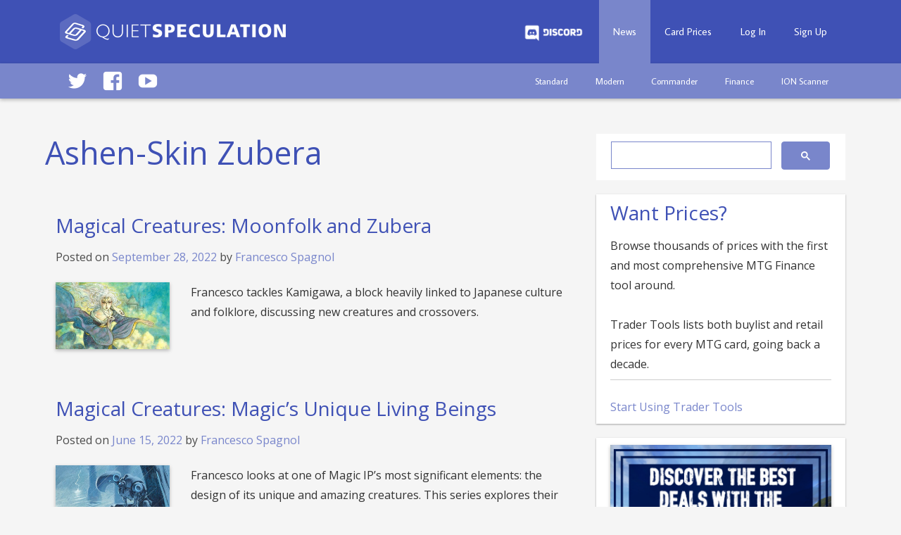

--- FILE ---
content_type: text/html; charset=UTF-8
request_url: https://www.quietspeculation.com/card/ashen-skin-zubera/
body_size: 12999
content:

<!doctype html>
<html dir="ltr" lang="en-US"
	prefix="og: https://ogp.me/ns#" >
<head>
	<meta charset="UTF-8">
	<meta name="viewport" content="width=device-width, initial-scale=1">
	<link rel="profile" href="https://gmpg.org/xfn/11">

	<title>Ashen-Skin Zubera | Quiet Speculation</title>

		<!-- All in One SEO 4.4.1 - aioseo.com -->
		<meta name="robots" content="noindex, max-snippet:-1, max-image-preview:large, max-video-preview:-1" />
		<link rel="canonical" href="https://www.quietspeculation.com/card/ashen-skin-zubera/" />
		<meta name="generator" content="All in One SEO (AIOSEO) 4.4.1" />
		<script type="application/ld+json" class="aioseo-schema">
			{"@context":"https:\/\/schema.org","@graph":[{"@type":"BreadcrumbList","@id":"https:\/\/www.quietspeculation.com\/card\/ashen-skin-zubera\/#breadcrumblist","itemListElement":[{"@type":"ListItem","@id":"https:\/\/www.quietspeculation.com\/#listItem","position":1,"item":{"@type":"WebPage","@id":"https:\/\/www.quietspeculation.com\/","name":"Home","description":"Play Magic: the Gathering for free by making smart trades and staying ahead of the market.","url":"https:\/\/www.quietspeculation.com\/"},"nextItem":"https:\/\/www.quietspeculation.com\/card\/ashen-skin-zubera\/#listItem"},{"@type":"ListItem","@id":"https:\/\/www.quietspeculation.com\/card\/ashen-skin-zubera\/#listItem","position":2,"item":{"@type":"WebPage","@id":"https:\/\/www.quietspeculation.com\/card\/ashen-skin-zubera\/","name":"Ashen-Skin Zubera","url":"https:\/\/www.quietspeculation.com\/card\/ashen-skin-zubera\/"},"previousItem":"https:\/\/www.quietspeculation.com\/#listItem"}]},{"@type":"CollectionPage","@id":"https:\/\/www.quietspeculation.com\/card\/ashen-skin-zubera\/#collectionpage","url":"https:\/\/www.quietspeculation.com\/card\/ashen-skin-zubera\/","name":"Ashen-Skin Zubera | Quiet Speculation","inLanguage":"en-US","isPartOf":{"@id":"https:\/\/www.quietspeculation.com\/#website"},"breadcrumb":{"@id":"https:\/\/www.quietspeculation.com\/card\/ashen-skin-zubera\/#breadcrumblist"}},{"@type":"Organization","@id":"https:\/\/www.quietspeculation.com\/#organization","name":"Quiet Speculation","url":"https:\/\/www.quietspeculation.com\/","logo":{"@type":"ImageObject","url":"https:\/\/www.quietspeculation.com\/wp-content\/uploads\/2021\/09\/qsyt.png","@id":"https:\/\/www.quietspeculation.com\/#organizationLogo","width":98,"height":98},"image":{"@id":"https:\/\/www.quietspeculation.com\/#organizationLogo"},"sameAs":["https:\/\/www.facebook.com\/QuietSpeculation","https:\/\/twitter.com\/quietspec","https:\/\/www.youtube.com\/user\/QuietSpeculation","https:\/\/www.linkedin.com\/company\/quiet-speculation"]},{"@type":"WebSite","@id":"https:\/\/www.quietspeculation.com\/#website","url":"https:\/\/www.quietspeculation.com\/","name":"Quiet Speculation","description":"Play More, Win More, Pay Less","inLanguage":"en-US","publisher":{"@id":"https:\/\/www.quietspeculation.com\/#organization"}}]}
		</script>
		<!-- All in One SEO -->

<link rel='dns-prefetch' href='//www.gstatic.com' />
<link rel='dns-prefetch' href='//cdn.jsdelivr.net' />
<link rel='dns-prefetch' href='//fonts.googleapis.com' />
<link rel='dns-prefetch' href='//cdnjs.cloudflare.com' />
<link rel="alternate" type="application/rss+xml" title="Quiet Speculation &raquo; Feed" href="https://www.quietspeculation.com/feed/" />
<link rel="alternate" type="application/rss+xml" title="Quiet Speculation &raquo; Comments Feed" href="https://www.quietspeculation.com/comments/feed/" />
<link rel="alternate" type="application/rss+xml" title="Quiet Speculation &raquo; Ashen-Skin Zubera Tag Feed" href="https://www.quietspeculation.com/card/ashen-skin-zubera/feed/" />
<script>
window._wpemojiSettings = {"baseUrl":"https:\/\/s.w.org\/images\/core\/emoji\/14.0.0\/72x72\/","ext":".png","svgUrl":"https:\/\/s.w.org\/images\/core\/emoji\/14.0.0\/svg\/","svgExt":".svg","source":{"wpemoji":"https:\/\/www.quietspeculation.com\/wp-includes\/js\/wp-emoji.js?ver=d268fd11d09279d022af0c3ccd0baa98","twemoji":"https:\/\/www.quietspeculation.com\/wp-includes\/js\/twemoji.js?ver=d268fd11d09279d022af0c3ccd0baa98"}};
/**
 * @output wp-includes/js/wp-emoji-loader.js
 */

( function( window, document, settings ) {
	var src, ready, ii, tests;

	// Create a canvas element for testing native browser support of emoji.
	var canvas = document.createElement( 'canvas' );
	var context = canvas.getContext && canvas.getContext( '2d' );

	/**
	 * Checks if two sets of Emoji characters render the same visually.
	 *
	 * @since 4.9.0
	 *
	 * @private
	 *
	 * @param {string} set1 Set of Emoji to test.
	 * @param {string} set2 Set of Emoji to test.
	 *
	 * @return {boolean} True if the two sets render the same.
	 */
	function emojiSetsRenderIdentically( set1, set2 ) {
		// Cleanup from previous test.
		context.clearRect( 0, 0, canvas.width, canvas.height );
		context.fillText( set1, 0, 0 );
		var rendered1 = canvas.toDataURL();

		// Cleanup from previous test.
		context.clearRect( 0, 0, canvas.width, canvas.height );
		context.fillText( set2, 0, 0 );
		var rendered2 = canvas.toDataURL();

		return rendered1 === rendered2;
	}

	/**
	 * Determines if the browser properly renders Emoji that Twemoji can supplement.
	 *
	 * @since 4.2.0
	 *
	 * @private
	 *
	 * @param {string} type Whether to test for support of "flag" or "emoji".
	 *
	 * @return {boolean} True if the browser can render emoji, false if it cannot.
	 */
	function browserSupportsEmoji( type ) {
		var isIdentical;

		if ( ! context || ! context.fillText ) {
			return false;
		}

		/*
		 * Chrome on OS X added native emoji rendering in M41. Unfortunately,
		 * it doesn't work when the font is bolder than 500 weight. So, we
		 * check for bold rendering support to avoid invisible emoji in Chrome.
		 */
		context.textBaseline = 'top';
		context.font = '600 32px Arial';

		switch ( type ) {
			case 'flag':
				/*
				 * Test for Transgender flag compatibility. Added in Unicode 13.
				 *
				 * To test for support, we try to render it, and compare the rendering to how it would look if
				 * the browser doesn't render it correctly (white flag emoji + transgender symbol).
				 */
				isIdentical = emojiSetsRenderIdentically(
					'\uD83C\uDFF3\uFE0F\u200D\u26A7\uFE0F', // as a zero-width joiner sequence
					'\uD83C\uDFF3\uFE0F\u200B\u26A7\uFE0F'  // separated by a zero-width space
				);

				if ( isIdentical ) {
					return false;
				}

				/*
				 * Test for UN flag compatibility. This is the least supported of the letter locale flags,
				 * so gives us an easy test for full support.
				 *
				 * To test for support, we try to render it, and compare the rendering to how it would look if
				 * the browser doesn't render it correctly ([U] + [N]).
				 */
				isIdentical = emojiSetsRenderIdentically(
					'\uD83C\uDDFA\uD83C\uDDF3',       // as the sequence of two code points
					'\uD83C\uDDFA\u200B\uD83C\uDDF3'  // as the two code points separated by a zero-width space
				);

				if ( isIdentical ) {
					return false;
				}

				/*
				 * Test for English flag compatibility. England is a country in the United Kingdom, it
				 * does not have a two letter locale code but rather a five letter sub-division code.
				 *
				 * To test for support, we try to render it, and compare the rendering to how it would look if
				 * the browser doesn't render it correctly (black flag emoji + [G] + [B] + [E] + [N] + [G]).
				 */
				isIdentical = emojiSetsRenderIdentically(
					// as the flag sequence
					'\uD83C\uDFF4\uDB40\uDC67\uDB40\uDC62\uDB40\uDC65\uDB40\uDC6E\uDB40\uDC67\uDB40\uDC7F',
					// with each code point separated by a zero-width space
					'\uD83C\uDFF4\u200B\uDB40\uDC67\u200B\uDB40\uDC62\u200B\uDB40\uDC65\u200B\uDB40\uDC6E\u200B\uDB40\uDC67\u200B\uDB40\uDC7F'
				);

				return ! isIdentical;
			case 'emoji':
				/*
				 * Why can't we be friends? Everyone can now shake hands in emoji, regardless of skin tone!
				 *
				 * To test for Emoji 14.0 support, try to render a new emoji: Handshake: Light Skin Tone, Dark Skin Tone.
				 *
				 * The Handshake: Light Skin Tone, Dark Skin Tone emoji is a ZWJ sequence combining 🫱 Rightwards Hand,
				 * 🏻 Light Skin Tone, a Zero Width Joiner, 🫲 Leftwards Hand, and 🏿 Dark Skin Tone.
				 *
				 * 0x1FAF1 == Rightwards Hand
				 * 0x1F3FB == Light Skin Tone
				 * 0x200D == Zero-Width Joiner (ZWJ) that links the code points for the new emoji or
				 * 0x200B == Zero-Width Space (ZWS) that is rendered for clients not supporting the new emoji.
				 * 0x1FAF2 == Leftwards Hand
				 * 0x1F3FF == Dark Skin Tone.
				 *
				 * When updating this test for future Emoji releases, ensure that individual emoji that make up the
				 * sequence come from older emoji standards.
				 */
				isIdentical = emojiSetsRenderIdentically(
					'\uD83E\uDEF1\uD83C\uDFFB\u200D\uD83E\uDEF2\uD83C\uDFFF', // as the zero-width joiner sequence
					'\uD83E\uDEF1\uD83C\uDFFB\u200B\uD83E\uDEF2\uD83C\uDFFF'  // separated by a zero-width space
				);

				return ! isIdentical;
		}

		return false;
	}

	/**
	 * Adds a script to the head of the document.
	 *
	 * @ignore
	 *
	 * @since 4.2.0
	 *
	 * @param {Object} src The url where the script is located.
	 * @return {void}
	 */
	function addScript( src ) {
		var script = document.createElement( 'script' );

		script.src = src;
		script.defer = script.type = 'text/javascript';
		document.getElementsByTagName( 'head' )[0].appendChild( script );
	}

	tests = Array( 'flag', 'emoji' );

	settings.supports = {
		everything: true,
		everythingExceptFlag: true
	};

	/*
	 * Tests the browser support for flag emojis and other emojis, and adjusts the
	 * support settings accordingly.
	 */
	for( ii = 0; ii < tests.length; ii++ ) {
		settings.supports[ tests[ ii ] ] = browserSupportsEmoji( tests[ ii ] );

		settings.supports.everything = settings.supports.everything && settings.supports[ tests[ ii ] ];

		if ( 'flag' !== tests[ ii ] ) {
			settings.supports.everythingExceptFlag = settings.supports.everythingExceptFlag && settings.supports[ tests[ ii ] ];
		}
	}

	settings.supports.everythingExceptFlag = settings.supports.everythingExceptFlag && ! settings.supports.flag;

	// Sets DOMReady to false and assigns a ready function to settings.
	settings.DOMReady = false;
	settings.readyCallback = function() {
		settings.DOMReady = true;
	};

	// When the browser can not render everything we need to load a polyfill.
	if ( ! settings.supports.everything ) {
		ready = function() {
			settings.readyCallback();
		};

		/*
		 * Cross-browser version of adding a dom ready event.
		 */
		if ( document.addEventListener ) {
			document.addEventListener( 'DOMContentLoaded', ready, false );
			window.addEventListener( 'load', ready, false );
		} else {
			window.attachEvent( 'onload', ready );
			document.attachEvent( 'onreadystatechange', function() {
				if ( 'complete' === document.readyState ) {
					settings.readyCallback();
				}
			} );
		}

		src = settings.source || {};

		if ( src.concatemoji ) {
			addScript( src.concatemoji );
		} else if ( src.wpemoji && src.twemoji ) {
			addScript( src.twemoji );
			addScript( src.wpemoji );
		}
	}

} )( window, document, window._wpemojiSettings );
</script>
<style>
img.wp-smiley,
img.emoji {
	display: inline !important;
	border: none !important;
	box-shadow: none !important;
	height: 1em !important;
	width: 1em !important;
	margin: 0 0.07em !important;
	vertical-align: -0.1em !important;
	background: none !important;
	padding: 0 !important;
}
</style>
	<link rel='stylesheet' id='wgs2-css' href='https://www.quietspeculation.com/wp-content/plugins/wp-google-search/wgs2.css?ver=d268fd11d09279d022af0c3ccd0baa98' media='all' />
<link rel='stylesheet' id='wp-block-library-css' href='https://www.quietspeculation.com/wp-includes/css/dist/block-library/style.css?ver=d268fd11d09279d022af0c3ccd0baa98' media='all' />
<link rel='stylesheet' id='classic-theme-styles-css' href='https://www.quietspeculation.com/wp-includes/css/classic-themes.css?ver=d268fd11d09279d022af0c3ccd0baa98' media='all' />
<style id='global-styles-inline-css'>
body{--wp--preset--color--black: #000000;--wp--preset--color--cyan-bluish-gray: #abb8c3;--wp--preset--color--white: #ffffff;--wp--preset--color--pale-pink: #f78da7;--wp--preset--color--vivid-red: #cf2e2e;--wp--preset--color--luminous-vivid-orange: #ff6900;--wp--preset--color--luminous-vivid-amber: #fcb900;--wp--preset--color--light-green-cyan: #7bdcb5;--wp--preset--color--vivid-green-cyan: #00d084;--wp--preset--color--pale-cyan-blue: #8ed1fc;--wp--preset--color--vivid-cyan-blue: #0693e3;--wp--preset--color--vivid-purple: #9b51e0;--wp--preset--gradient--vivid-cyan-blue-to-vivid-purple: linear-gradient(135deg,rgba(6,147,227,1) 0%,rgb(155,81,224) 100%);--wp--preset--gradient--light-green-cyan-to-vivid-green-cyan: linear-gradient(135deg,rgb(122,220,180) 0%,rgb(0,208,130) 100%);--wp--preset--gradient--luminous-vivid-amber-to-luminous-vivid-orange: linear-gradient(135deg,rgba(252,185,0,1) 0%,rgba(255,105,0,1) 100%);--wp--preset--gradient--luminous-vivid-orange-to-vivid-red: linear-gradient(135deg,rgba(255,105,0,1) 0%,rgb(207,46,46) 100%);--wp--preset--gradient--very-light-gray-to-cyan-bluish-gray: linear-gradient(135deg,rgb(238,238,238) 0%,rgb(169,184,195) 100%);--wp--preset--gradient--cool-to-warm-spectrum: linear-gradient(135deg,rgb(74,234,220) 0%,rgb(151,120,209) 20%,rgb(207,42,186) 40%,rgb(238,44,130) 60%,rgb(251,105,98) 80%,rgb(254,248,76) 100%);--wp--preset--gradient--blush-light-purple: linear-gradient(135deg,rgb(255,206,236) 0%,rgb(152,150,240) 100%);--wp--preset--gradient--blush-bordeaux: linear-gradient(135deg,rgb(254,205,165) 0%,rgb(254,45,45) 50%,rgb(107,0,62) 100%);--wp--preset--gradient--luminous-dusk: linear-gradient(135deg,rgb(255,203,112) 0%,rgb(199,81,192) 50%,rgb(65,88,208) 100%);--wp--preset--gradient--pale-ocean: linear-gradient(135deg,rgb(255,245,203) 0%,rgb(182,227,212) 50%,rgb(51,167,181) 100%);--wp--preset--gradient--electric-grass: linear-gradient(135deg,rgb(202,248,128) 0%,rgb(113,206,126) 100%);--wp--preset--gradient--midnight: linear-gradient(135deg,rgb(2,3,129) 0%,rgb(40,116,252) 100%);--wp--preset--duotone--dark-grayscale: url('#wp-duotone-dark-grayscale');--wp--preset--duotone--grayscale: url('#wp-duotone-grayscale');--wp--preset--duotone--purple-yellow: url('#wp-duotone-purple-yellow');--wp--preset--duotone--blue-red: url('#wp-duotone-blue-red');--wp--preset--duotone--midnight: url('#wp-duotone-midnight');--wp--preset--duotone--magenta-yellow: url('#wp-duotone-magenta-yellow');--wp--preset--duotone--purple-green: url('#wp-duotone-purple-green');--wp--preset--duotone--blue-orange: url('#wp-duotone-blue-orange');--wp--preset--font-size--small: 13px;--wp--preset--font-size--medium: 20px;--wp--preset--font-size--large: 36px;--wp--preset--font-size--x-large: 42px;--wp--preset--spacing--20: 0.44rem;--wp--preset--spacing--30: 0.67rem;--wp--preset--spacing--40: 1rem;--wp--preset--spacing--50: 1.5rem;--wp--preset--spacing--60: 2.25rem;--wp--preset--spacing--70: 3.38rem;--wp--preset--spacing--80: 5.06rem;--wp--preset--shadow--natural: 6px 6px 9px rgba(0, 0, 0, 0.2);--wp--preset--shadow--deep: 12px 12px 50px rgba(0, 0, 0, 0.4);--wp--preset--shadow--sharp: 6px 6px 0px rgba(0, 0, 0, 0.2);--wp--preset--shadow--outlined: 6px 6px 0px -3px rgba(255, 255, 255, 1), 6px 6px rgba(0, 0, 0, 1);--wp--preset--shadow--crisp: 6px 6px 0px rgba(0, 0, 0, 1);}:where(.is-layout-flex){gap: 0.5em;}body .is-layout-flow > .alignleft{float: left;margin-inline-start: 0;margin-inline-end: 2em;}body .is-layout-flow > .alignright{float: right;margin-inline-start: 2em;margin-inline-end: 0;}body .is-layout-flow > .aligncenter{margin-left: auto !important;margin-right: auto !important;}body .is-layout-constrained > .alignleft{float: left;margin-inline-start: 0;margin-inline-end: 2em;}body .is-layout-constrained > .alignright{float: right;margin-inline-start: 2em;margin-inline-end: 0;}body .is-layout-constrained > .aligncenter{margin-left: auto !important;margin-right: auto !important;}body .is-layout-constrained > :where(:not(.alignleft):not(.alignright):not(.alignfull)){max-width: var(--wp--style--global--content-size);margin-left: auto !important;margin-right: auto !important;}body .is-layout-constrained > .alignwide{max-width: var(--wp--style--global--wide-size);}body .is-layout-flex{display: flex;}body .is-layout-flex{flex-wrap: wrap;align-items: center;}body .is-layout-flex > *{margin: 0;}:where(.wp-block-columns.is-layout-flex){gap: 2em;}.has-black-color{color: var(--wp--preset--color--black) !important;}.has-cyan-bluish-gray-color{color: var(--wp--preset--color--cyan-bluish-gray) !important;}.has-white-color{color: var(--wp--preset--color--white) !important;}.has-pale-pink-color{color: var(--wp--preset--color--pale-pink) !important;}.has-vivid-red-color{color: var(--wp--preset--color--vivid-red) !important;}.has-luminous-vivid-orange-color{color: var(--wp--preset--color--luminous-vivid-orange) !important;}.has-luminous-vivid-amber-color{color: var(--wp--preset--color--luminous-vivid-amber) !important;}.has-light-green-cyan-color{color: var(--wp--preset--color--light-green-cyan) !important;}.has-vivid-green-cyan-color{color: var(--wp--preset--color--vivid-green-cyan) !important;}.has-pale-cyan-blue-color{color: var(--wp--preset--color--pale-cyan-blue) !important;}.has-vivid-cyan-blue-color{color: var(--wp--preset--color--vivid-cyan-blue) !important;}.has-vivid-purple-color{color: var(--wp--preset--color--vivid-purple) !important;}.has-black-background-color{background-color: var(--wp--preset--color--black) !important;}.has-cyan-bluish-gray-background-color{background-color: var(--wp--preset--color--cyan-bluish-gray) !important;}.has-white-background-color{background-color: var(--wp--preset--color--white) !important;}.has-pale-pink-background-color{background-color: var(--wp--preset--color--pale-pink) !important;}.has-vivid-red-background-color{background-color: var(--wp--preset--color--vivid-red) !important;}.has-luminous-vivid-orange-background-color{background-color: var(--wp--preset--color--luminous-vivid-orange) !important;}.has-luminous-vivid-amber-background-color{background-color: var(--wp--preset--color--luminous-vivid-amber) !important;}.has-light-green-cyan-background-color{background-color: var(--wp--preset--color--light-green-cyan) !important;}.has-vivid-green-cyan-background-color{background-color: var(--wp--preset--color--vivid-green-cyan) !important;}.has-pale-cyan-blue-background-color{background-color: var(--wp--preset--color--pale-cyan-blue) !important;}.has-vivid-cyan-blue-background-color{background-color: var(--wp--preset--color--vivid-cyan-blue) !important;}.has-vivid-purple-background-color{background-color: var(--wp--preset--color--vivid-purple) !important;}.has-black-border-color{border-color: var(--wp--preset--color--black) !important;}.has-cyan-bluish-gray-border-color{border-color: var(--wp--preset--color--cyan-bluish-gray) !important;}.has-white-border-color{border-color: var(--wp--preset--color--white) !important;}.has-pale-pink-border-color{border-color: var(--wp--preset--color--pale-pink) !important;}.has-vivid-red-border-color{border-color: var(--wp--preset--color--vivid-red) !important;}.has-luminous-vivid-orange-border-color{border-color: var(--wp--preset--color--luminous-vivid-orange) !important;}.has-luminous-vivid-amber-border-color{border-color: var(--wp--preset--color--luminous-vivid-amber) !important;}.has-light-green-cyan-border-color{border-color: var(--wp--preset--color--light-green-cyan) !important;}.has-vivid-green-cyan-border-color{border-color: var(--wp--preset--color--vivid-green-cyan) !important;}.has-pale-cyan-blue-border-color{border-color: var(--wp--preset--color--pale-cyan-blue) !important;}.has-vivid-cyan-blue-border-color{border-color: var(--wp--preset--color--vivid-cyan-blue) !important;}.has-vivid-purple-border-color{border-color: var(--wp--preset--color--vivid-purple) !important;}.has-vivid-cyan-blue-to-vivid-purple-gradient-background{background: var(--wp--preset--gradient--vivid-cyan-blue-to-vivid-purple) !important;}.has-light-green-cyan-to-vivid-green-cyan-gradient-background{background: var(--wp--preset--gradient--light-green-cyan-to-vivid-green-cyan) !important;}.has-luminous-vivid-amber-to-luminous-vivid-orange-gradient-background{background: var(--wp--preset--gradient--luminous-vivid-amber-to-luminous-vivid-orange) !important;}.has-luminous-vivid-orange-to-vivid-red-gradient-background{background: var(--wp--preset--gradient--luminous-vivid-orange-to-vivid-red) !important;}.has-very-light-gray-to-cyan-bluish-gray-gradient-background{background: var(--wp--preset--gradient--very-light-gray-to-cyan-bluish-gray) !important;}.has-cool-to-warm-spectrum-gradient-background{background: var(--wp--preset--gradient--cool-to-warm-spectrum) !important;}.has-blush-light-purple-gradient-background{background: var(--wp--preset--gradient--blush-light-purple) !important;}.has-blush-bordeaux-gradient-background{background: var(--wp--preset--gradient--blush-bordeaux) !important;}.has-luminous-dusk-gradient-background{background: var(--wp--preset--gradient--luminous-dusk) !important;}.has-pale-ocean-gradient-background{background: var(--wp--preset--gradient--pale-ocean) !important;}.has-electric-grass-gradient-background{background: var(--wp--preset--gradient--electric-grass) !important;}.has-midnight-gradient-background{background: var(--wp--preset--gradient--midnight) !important;}.has-small-font-size{font-size: var(--wp--preset--font-size--small) !important;}.has-medium-font-size{font-size: var(--wp--preset--font-size--medium) !important;}.has-large-font-size{font-size: var(--wp--preset--font-size--large) !important;}.has-x-large-font-size{font-size: var(--wp--preset--font-size--x-large) !important;}
.wp-block-navigation a:where(:not(.wp-element-button)){color: inherit;}
:where(.wp-block-columns.is-layout-flex){gap: 2em;}
.wp-block-pullquote{font-size: 1.5em;line-height: 1.6;}
</style>
<link rel='stylesheet' id='bbspoiler-css' href='https://www.quietspeculation.com/wp-content/plugins/bbspoiler/inc/bbspoiler.css?ver=d268fd11d09279d022af0c3ccd0baa98' media='all' />
<link rel='stylesheet' id='qs-plugin-styles-css' href='https://www.quietspeculation.com/wp-content/plugins/mtg-card-graphs/styles.css?v=d351d321d9&#038;ver=6.2.8' media='all' />
<link rel='stylesheet' id='keyrune-style-css' href='//cdn.jsdelivr.net/npm/keyrune@latest/css/keyrune.css?ver=d268fd11d09279d022af0c3ccd0baa98' media='all' />
<link rel='stylesheet' id='material-icons-stylee-css' href='//fonts.googleapis.com/icon?family=Material+Icons&#038;ver=6.2.8' media='all' />
<link rel='stylesheet' id='bootstrap-style-css' href='https://www.quietspeculation.com/wp-content/themes/s/css/bootstrap.min.css?ver=d268fd11d09279d022af0c3ccd0baa98' media='all' />
<link rel='stylesheet' id='typeaheadjs-style-css' href='//cdnjs.cloudflare.com/ajax/libs/typeahead.js-bootstrap-css/1.2.1/typeaheadjs.css?ver=d268fd11d09279d022af0c3ccd0baa98' media='all' />
<link rel='stylesheet' id='average-sans-font-css' href='//fonts.googleapis.com/css?family=Average+Sans&#038;ver=6.2.8' media='all' />
<link rel='stylesheet' id='open-sans-font-css' href='//fonts.googleapis.com/css?family=Open+Sans&#038;ver=6.2.8' media='all' />
<link rel='stylesheet' id='quiet-speculation-2021-style-css' href='https://www.quietspeculation.com/wp-content/themes/s/style.css?ver=1.0.0' media='all' />
<link rel='stylesheet' id='tablepress-default-css' href='https://www.quietspeculation.com/wp-content/plugins/tablepress/css/build/default.css?ver=2.1.5' media='all' />
<link rel='stylesheet' id='tablepress-custom-css' href='https://www.quietspeculation.com/wp-content/tablepress-custom.css?ver=13' media='all' />
<!--[if !IE]><!-->
<link rel='stylesheet' id='tablepress-responsive-css' href='https://www.quietspeculation.com/wp-content/plugins/tablepress-responsive-tables/tablepress-responsive.css?ver=1.2' media='all' />
<!--<![endif]-->
<script src='https://www.quietspeculation.com/wp-includes/js/jquery/jquery.js?ver=3.6.4' id='jquery-core-js'></script>
<script src='https://www.quietspeculation.com/wp-includes/js/jquery/jquery-migrate.js?ver=3.4.0' id='jquery-migrate-js'></script>
<script id='bbspoiler-js-extra'>
var title = {"unfolded":"Expand","folded":"Collapse"};
</script>
<script src='https://www.quietspeculation.com/wp-content/plugins/bbspoiler/inc/bbspoiler.js?ver=d268fd11d09279d022af0c3ccd0baa98' id='bbspoiler-js'></script>
<script src='//www.gstatic.com/charts/loader.js?ver=d268fd11d09279d022af0c3ccd0baa98' id='gstatic-google-charts-js'></script>
<link rel="https://api.w.org/" href="https://www.quietspeculation.com/wp-json/" /><link rel="alternate" type="application/json" href="https://www.quietspeculation.com/wp-json/wp/v2/tags/4359" /><link rel="EditURI" type="application/rsd+xml" title="RSD" href="https://www.quietspeculation.com/xmlrpc.php?rsd" />
<script type="text/javascript">
jQuery(document).ready(function($){
    $('.am4-ajax-widget').each(function(){
            $(this).load('//www.quietspeculation.com/wp-admin/admin-ajax.php',
            {
                action: 'am4-show-widget',
                id: $(this).attr('id')
            });
        });
});
</script><link rel="icon" href="https://www.quietspeculation.com/wp-content/uploads/2017/08/favicon.png" sizes="32x32" />
<link rel="icon" href="https://www.quietspeculation.com/wp-content/uploads/2017/08/favicon.png" sizes="192x192" />
<link rel="apple-touch-icon" href="https://www.quietspeculation.com/wp-content/uploads/2017/08/favicon.png" />
<meta name="msapplication-TileImage" content="https://www.quietspeculation.com/wp-content/uploads/2017/08/favicon.png" />
<style id="wpforms-css-vars-root">
				:root {
					--wpforms-field-border-radius: 3px;
--wpforms-field-background-color: #ffffff;
--wpforms-field-border-color: rgba( 0, 0, 0, 0.25 );
--wpforms-field-text-color: rgba( 0, 0, 0, 0.7 );
--wpforms-label-color: rgba( 0, 0, 0, 0.85 );
--wpforms-label-sublabel-color: rgba( 0, 0, 0, 0.55 );
--wpforms-label-error-color: #d63637;
--wpforms-button-border-radius: 3px;
--wpforms-button-background-color: #066aab;
--wpforms-button-text-color: #ffffff;
--wpforms-field-size-input-height: 43px;
--wpforms-field-size-input-spacing: 15px;
--wpforms-field-size-font-size: 16px;
--wpforms-field-size-line-height: 19px;
--wpforms-field-size-padding-h: 14px;
--wpforms-field-size-checkbox-size: 16px;
--wpforms-field-size-sublabel-spacing: 5px;
--wpforms-field-size-icon-size: 1;
--wpforms-label-size-font-size: 16px;
--wpforms-label-size-line-height: 19px;
--wpforms-label-size-sublabel-font-size: 14px;
--wpforms-label-size-sublabel-line-height: 17px;
--wpforms-button-size-font-size: 17px;
--wpforms-button-size-height: 41px;
--wpforms-button-size-padding-h: 15px;
--wpforms-button-size-margin-top: 10px;

				}
			</style></head>

<body data-rsssl=1 class="archive tag tag-ashen-skin-zubera tag-4359 hfeed">

	<svg
		xmlns="http://www.w3.org/2000/svg"
		viewBox="0 0 0 0"
		width="0"
		height="0"
		focusable="false"
		role="none"
		style="visibility: hidden; position: absolute; left: -9999px; overflow: hidden;"
	>
		<defs>
			<filter id="wp-duotone-dark-grayscale">
				<feColorMatrix
					color-interpolation-filters="sRGB"
					type="matrix"
					values="
						.299 .587 .114 0 0
						.299 .587 .114 0 0
						.299 .587 .114 0 0
						.299 .587 .114 0 0
					"
				/>
				<feComponentTransfer color-interpolation-filters="sRGB" >
					<feFuncR type="table" tableValues="0 0.49803921568627" />
					<feFuncG type="table" tableValues="0 0.49803921568627" />
					<feFuncB type="table" tableValues="0 0.49803921568627" />
					<feFuncA type="table" tableValues="1 1" />
				</feComponentTransfer>
				<feComposite in2="SourceGraphic" operator="in" />
			</filter>
		</defs>
	</svg>

	
	<svg
		xmlns="http://www.w3.org/2000/svg"
		viewBox="0 0 0 0"
		width="0"
		height="0"
		focusable="false"
		role="none"
		style="visibility: hidden; position: absolute; left: -9999px; overflow: hidden;"
	>
		<defs>
			<filter id="wp-duotone-grayscale">
				<feColorMatrix
					color-interpolation-filters="sRGB"
					type="matrix"
					values="
						.299 .587 .114 0 0
						.299 .587 .114 0 0
						.299 .587 .114 0 0
						.299 .587 .114 0 0
					"
				/>
				<feComponentTransfer color-interpolation-filters="sRGB" >
					<feFuncR type="table" tableValues="0 1" />
					<feFuncG type="table" tableValues="0 1" />
					<feFuncB type="table" tableValues="0 1" />
					<feFuncA type="table" tableValues="1 1" />
				</feComponentTransfer>
				<feComposite in2="SourceGraphic" operator="in" />
			</filter>
		</defs>
	</svg>

	
	<svg
		xmlns="http://www.w3.org/2000/svg"
		viewBox="0 0 0 0"
		width="0"
		height="0"
		focusable="false"
		role="none"
		style="visibility: hidden; position: absolute; left: -9999px; overflow: hidden;"
	>
		<defs>
			<filter id="wp-duotone-purple-yellow">
				<feColorMatrix
					color-interpolation-filters="sRGB"
					type="matrix"
					values="
						.299 .587 .114 0 0
						.299 .587 .114 0 0
						.299 .587 .114 0 0
						.299 .587 .114 0 0
					"
				/>
				<feComponentTransfer color-interpolation-filters="sRGB" >
					<feFuncR type="table" tableValues="0.54901960784314 0.98823529411765" />
					<feFuncG type="table" tableValues="0 1" />
					<feFuncB type="table" tableValues="0.71764705882353 0.25490196078431" />
					<feFuncA type="table" tableValues="1 1" />
				</feComponentTransfer>
				<feComposite in2="SourceGraphic" operator="in" />
			</filter>
		</defs>
	</svg>

	
	<svg
		xmlns="http://www.w3.org/2000/svg"
		viewBox="0 0 0 0"
		width="0"
		height="0"
		focusable="false"
		role="none"
		style="visibility: hidden; position: absolute; left: -9999px; overflow: hidden;"
	>
		<defs>
			<filter id="wp-duotone-blue-red">
				<feColorMatrix
					color-interpolation-filters="sRGB"
					type="matrix"
					values="
						.299 .587 .114 0 0
						.299 .587 .114 0 0
						.299 .587 .114 0 0
						.299 .587 .114 0 0
					"
				/>
				<feComponentTransfer color-interpolation-filters="sRGB" >
					<feFuncR type="table" tableValues="0 1" />
					<feFuncG type="table" tableValues="0 0.27843137254902" />
					<feFuncB type="table" tableValues="0.5921568627451 0.27843137254902" />
					<feFuncA type="table" tableValues="1 1" />
				</feComponentTransfer>
				<feComposite in2="SourceGraphic" operator="in" />
			</filter>
		</defs>
	</svg>

	
	<svg
		xmlns="http://www.w3.org/2000/svg"
		viewBox="0 0 0 0"
		width="0"
		height="0"
		focusable="false"
		role="none"
		style="visibility: hidden; position: absolute; left: -9999px; overflow: hidden;"
	>
		<defs>
			<filter id="wp-duotone-midnight">
				<feColorMatrix
					color-interpolation-filters="sRGB"
					type="matrix"
					values="
						.299 .587 .114 0 0
						.299 .587 .114 0 0
						.299 .587 .114 0 0
						.299 .587 .114 0 0
					"
				/>
				<feComponentTransfer color-interpolation-filters="sRGB" >
					<feFuncR type="table" tableValues="0 0" />
					<feFuncG type="table" tableValues="0 0.64705882352941" />
					<feFuncB type="table" tableValues="0 1" />
					<feFuncA type="table" tableValues="1 1" />
				</feComponentTransfer>
				<feComposite in2="SourceGraphic" operator="in" />
			</filter>
		</defs>
	</svg>

	
	<svg
		xmlns="http://www.w3.org/2000/svg"
		viewBox="0 0 0 0"
		width="0"
		height="0"
		focusable="false"
		role="none"
		style="visibility: hidden; position: absolute; left: -9999px; overflow: hidden;"
	>
		<defs>
			<filter id="wp-duotone-magenta-yellow">
				<feColorMatrix
					color-interpolation-filters="sRGB"
					type="matrix"
					values="
						.299 .587 .114 0 0
						.299 .587 .114 0 0
						.299 .587 .114 0 0
						.299 .587 .114 0 0
					"
				/>
				<feComponentTransfer color-interpolation-filters="sRGB" >
					<feFuncR type="table" tableValues="0.78039215686275 1" />
					<feFuncG type="table" tableValues="0 0.94901960784314" />
					<feFuncB type="table" tableValues="0.35294117647059 0.47058823529412" />
					<feFuncA type="table" tableValues="1 1" />
				</feComponentTransfer>
				<feComposite in2="SourceGraphic" operator="in" />
			</filter>
		</defs>
	</svg>

	
	<svg
		xmlns="http://www.w3.org/2000/svg"
		viewBox="0 0 0 0"
		width="0"
		height="0"
		focusable="false"
		role="none"
		style="visibility: hidden; position: absolute; left: -9999px; overflow: hidden;"
	>
		<defs>
			<filter id="wp-duotone-purple-green">
				<feColorMatrix
					color-interpolation-filters="sRGB"
					type="matrix"
					values="
						.299 .587 .114 0 0
						.299 .587 .114 0 0
						.299 .587 .114 0 0
						.299 .587 .114 0 0
					"
				/>
				<feComponentTransfer color-interpolation-filters="sRGB" >
					<feFuncR type="table" tableValues="0.65098039215686 0.40392156862745" />
					<feFuncG type="table" tableValues="0 1" />
					<feFuncB type="table" tableValues="0.44705882352941 0.4" />
					<feFuncA type="table" tableValues="1 1" />
				</feComponentTransfer>
				<feComposite in2="SourceGraphic" operator="in" />
			</filter>
		</defs>
	</svg>

	
	<svg
		xmlns="http://www.w3.org/2000/svg"
		viewBox="0 0 0 0"
		width="0"
		height="0"
		focusable="false"
		role="none"
		style="visibility: hidden; position: absolute; left: -9999px; overflow: hidden;"
	>
		<defs>
			<filter id="wp-duotone-blue-orange">
				<feColorMatrix
					color-interpolation-filters="sRGB"
					type="matrix"
					values="
						.299 .587 .114 0 0
						.299 .587 .114 0 0
						.299 .587 .114 0 0
						.299 .587 .114 0 0
					"
				/>
				<feComponentTransfer color-interpolation-filters="sRGB" >
					<feFuncR type="table" tableValues="0.098039215686275 1" />
					<feFuncG type="table" tableValues="0 0.66274509803922" />
					<feFuncB type="table" tableValues="0.84705882352941 0.41960784313725" />
					<feFuncA type="table" tableValues="1 1" />
				</feComponentTransfer>
				<feComposite in2="SourceGraphic" operator="in" />
			</filter>
		</defs>
	</svg>

	
<nav id="menu" style="display: none;">
  <header>
    <a href="//www.quietspeculation.com"><h2>News</h2></a>
    <ul style="margin-left: 35px;margin-bottom: 20px;">
      <li><a href="//www.quietspeculation.com/category/standard/">Standard</a></li>
      <li><a href="//www.quietspeculation.com/category/modern/">Modern</a></li>
      <li><a href="//www.quietspeculation.com/category/commander/">Commander</a></li>
      <li><a href="//www.quietspeculation.com/category/finance/">Finance</a></li>
      <li><a href="//tradertools.quietspeculation.com/ionscanner?ref=qs-mobile-nav__ion-scanner">ION Scanner</a></li>
    </ul>

    <a href="//tradertools.quietspeculation.com?ref=qs-mobile-nav__card-prices"><h2>Card Prices</h2></a>
    <a href="//www.quietspeculation.com/membership/member"><h2>Account</h2></a>

    <div class="text-center" style="margin-top: 30px;">
      <a href="//twitter.com/quietspec">
        <span class="context-genericon genericon-twitter"></span>
      </a>
      <a href="//www.facebook.com/pages/Quiet-Speculation/117382391672739">
        <span class="context-genericon genericon-facebook"></span>
      </a>
      <a href="//www.youtube.com/user/QuietSpeculation">
        <span class="context-genericon genericon-youtube"></span>
      </a>
      <a href="/discord" style="line-height: 50px;width: 100px;padding-top: 10px;margin: auto;display: block;">
        <img src="https://www.quietspeculation.com/wp-content/themes/s/images/discord-logo.png" style="box-shadow: none;">
      </a>
    </div>

  </header>
</nav>
<div id="page" class="site site-container">

	
<header class="isFullOnly">
  <div class="top-header">
    <div class="container">
      <div class="row">

        <div class="col-xs-12">
          <div class="title-area">
            <h1 itemprop="headline" style="margin: 0;">
              <a title="Homepage" href="//www.quietspeculation.com">
                <img src="https://www.quietspeculation.com/wp-content/themes/s/images/header-logo.png" class="image-no-shadow"
                  style="margin-top: 20px;">
              </a>
            </h1>
          </div>

          <ul class="tabs group">
            <li>
              <a href="/discord"
                style="height: 90px; color: white; padding-top: 10px;">
                <img src="https://www.quietspeculation.com/wp-content/themes/s/images/discord-logo.png"
                  style="box-shadow: none; height: 30px; margin-bottom: -2px;"></a>
            </li>
            <li><a href="//www.quietspeculation.com" class="active">News</a></li>
            <li><a href="//tradertools.quietspeculation.com?ref=qs-header__card-prices">Card Prices</a></li>
                        
                <li><a href="//www.quietspeculation.com/membership/login">Log In</a></li>
                <li><a href="//www.quietspeculation.com/membership/signup">Sign Up</a></li>          </ul>

        </div>

      </div>
    </div>
  </div>
  <div class="context-header">
    <div class="container">
      <div class="row">

        <div class="col-xs-12">
          <div class="context-menu-left" style="line-height: 2;">
            <span class="social-menu-right">
              <a href="//twitter.com/quietspec" class="context-menu-left-social"><span
                  class="context-genericon genericon-twitter"></span></a>
              <a href="//www.facebook.com/pages/Quiet-Speculation/117382391672739"
                class="context-menu-left-social"><span class="context-genericon genericon-facebook"></span></a>
              <a href="//www.youtube.com/user/QuietSpeculation" class="context-menu-left-social"><span
                  class="context-genericon genericon-youtube"></span></a>
            </span>
          </div>

          <div class="context-menu-right" id="context-menu-right">
            <div id="context">
              <div class="context-tab-contents" style="display: block;" id="tradertools">
                <ul class="context-menu">
                  <li><a href="//www.quietspeculation.com/category/standard/">Standard</a></li>
                  <li><a href="//www.quietspeculation.com/category/modern/">Modern</a></li>
                  <li><a href="//www.quietspeculation.com/category/commander/">Commander</a></li>
                  <li><a href="//www.quietspeculation.com/category/finance/">Finance</a></li>
                  <li><a href="//tradertools.quietspeculation.com/ionscanner?ref=qs-header__ion-scanner">ION Scanner</a></li>
                </ul>
              </div>
            </div>
          </div>

        </div>
      </div>
    </div>
  </div>
</header>
<header class="isMobileOnly" style="background-color: #7986cb">
  <div class="container">
    <div class="row">
      <div class="col-xs-2">
      <i class="material-icons toggle-button" style="padding: 0 5px; line-height: 60px; float: left; color: white;">menu</i>
      </div>
      <div class="col-xs-8">
        <a title="Homepage" href="//www.quietspeculation.com">
          <img src="https://www.quietspeculation.com/wp-content/themes/s/images/header-logo.png" class="image-no-shadow" style="padding-top: 10px;padding-bottom: 10px;">
        </a>
      </div>
    </div>
  </div>
</header>
<div id="primary" class="site-inner">
  <div class="wrap">
    <main class="content">
      <div class="col-md-8" style="padding: 0;">
        <div class="row">

					
						<header style="margin-bottom: 6rem;">
							<h1 class="page-title">Ashen-Skin Zubera</h1>						</header><!-- .page-header -->

						
<article id="post-120921" class="row" style="margin-bottom: 6rem;">
	<div class="col-xs-12">
		<header class="entry-header">
			<h2 class="entry-title"><a href="https://www.quietspeculation.com/2022/09/magical-creatures-moonfolk-and-zubera/" rel="bookmark">Magical Creatures: Moonfolk and Zubera</a></h2>
						<div class="entry-meta">
				<span class="posted-on">Posted on <a href="https://www.quietspeculation.com/2022/09/magical-creatures-moonfolk-and-zubera/" rel="bookmark"><time class="entry-date published" datetime="2022-09-28T10:00:00-04:00">September 28, 2022</time><time class="updated" datetime="2022-09-28T10:07:09-04:00">September 28, 2022</time></a></span><span class="byline"> by <span class="author vcard"><a class="url fn n" href="https://www.quietspeculation.com/author/francesco%20spagnol/">Francesco Spagnol</a></span></span>			</div><!-- .entry-meta -->
					</header><!-- .entry-header -->
	</div>
	<div class="col-sm-3">
		
			<a class="post-thumbnail" href="https://www.quietspeculation.com/2022/09/magical-creatures-moonfolk-and-zubera/" aria-hidden="true" tabindex="-1">
				<img width="600" height="350" src="https://www.quietspeculation.com/wp-content/uploads/2022/09/Soratami-1.jpg" class="attachment-post-thumbnail size-post-thumbnail wp-post-image" alt="Magical Creatures: Moonfolk and Zubera" decoding="async" srcset="https://www.quietspeculation.com/wp-content/uploads/2022/09/Soratami-1.jpg 600w, https://www.quietspeculation.com/wp-content/uploads/2022/09/Soratami-1-300x175.jpg 300w" sizes="(max-width: 600px) 100vw, 600px" />			</a>

				</div>
	<div class="col-sm-9">
		<p>Francesco tackles Kamigawa, a block heavily linked to Japanese culture and folklore, discussing new creatures and crossovers.</p>
	</div>
</article><!-- #post-120921 -->

<article id="post-115469" class="row" style="margin-bottom: 6rem;">
	<div class="col-xs-12">
		<header class="entry-header">
			<h2 class="entry-title"><a href="https://www.quietspeculation.com/2022/06/magical-creatures-magics-unique-living-beings/" rel="bookmark">Magical Creatures: Magic&#8217;s Unique Living Beings</a></h2>
						<div class="entry-meta">
				<span class="posted-on">Posted on <a href="https://www.quietspeculation.com/2022/06/magical-creatures-magics-unique-living-beings/" rel="bookmark"><time class="entry-date published" datetime="2022-06-15T10:00:00-04:00">June 15, 2022</time><time class="updated" datetime="2022-06-15T10:10:40-04:00">June 15, 2022</time></a></span><span class="byline"> by <span class="author vcard"><a class="url fn n" href="https://www.quietspeculation.com/author/francesco%20spagnol/">Francesco Spagnol</a></span></span>			</div><!-- .entry-meta -->
					</header><!-- .entry-header -->
	</div>
	<div class="col-sm-3">
		
			<a class="post-thumbnail" href="https://www.quietspeculation.com/2022/06/magical-creatures-magics-unique-living-beings/" aria-hidden="true" tabindex="-1">
				<img width="600" height="350" src="https://www.quietspeculation.com/wp-content/uploads/2022/06/541_silvermyr_mrd-1.jpg" class="attachment-post-thumbnail size-post-thumbnail wp-post-image" alt="Magical Creatures: Magic&#8217;s Unique Living Beings" decoding="async" loading="lazy" srcset="https://www.quietspeculation.com/wp-content/uploads/2022/06/541_silvermyr_mrd-1.jpg 600w, https://www.quietspeculation.com/wp-content/uploads/2022/06/541_silvermyr_mrd-1-300x175.jpg 300w" sizes="(max-width: 600px) 100vw, 600px" />			</a>

				</div>
	<div class="col-sm-9">
		<p>Francesco looks at one of Magic IP&#8217;s most significant elements: the design of its unique and amazing creatures. This series explores their origins.</p>
	</div>
</article><!-- #post-115469 -->

<article id="post-90531" class="row" style="margin-bottom: 6rem;">
	<div class="col-xs-12">
		<header class="entry-header">
			<h2 class="entry-title"><a href="https://www.quietspeculation.com/2019/01/ravnica-allegiance-spoilers-facts-specs-more/" rel="bookmark">Ravnica Allegiance: Spoilers, Facts, Specs &#038; More</a></h2>
						<div class="entry-meta">
				<span class="posted-on">Posted on <a href="https://www.quietspeculation.com/2019/01/ravnica-allegiance-spoilers-facts-specs-more/" rel="bookmark"><time class="entry-date published" datetime="2019-01-12T07:00:24-05:00">January 12, 2019</time><time class="updated" datetime="2019-01-12T08:42:45-05:00">January 12, 2019</time></a></span><span class="byline"> by <span class="author vcard"><a class="url fn n" href="https://www.quietspeculation.com/author/edwardeng/">Edward Eng</a></span></span>			</div><!-- .entry-meta -->
					</header><!-- .entry-header -->
	</div>
	<div class="col-sm-3">
		
			<a class="post-thumbnail" href="https://www.quietspeculation.com/2019/01/ravnica-allegiance-spoilers-facts-specs-more/" aria-hidden="true" tabindex="-1">
				<img width="633" height="356" src="https://www.quietspeculation.com/wp-content/uploads/2018/12/ravnica_planeswalkers.jpg" class="attachment-post-thumbnail size-post-thumbnail wp-post-image" alt="Ravnica Allegiance: Spoilers, Facts, Specs &#038; More" decoding="async" loading="lazy" srcset="https://www.quietspeculation.com/wp-content/uploads/2018/12/ravnica_planeswalkers.jpg 633w, https://www.quietspeculation.com/wp-content/uploads/2018/12/ravnica_planeswalkers-300x169.jpg 300w, https://www.quietspeculation.com/wp-content/uploads/2018/12/ravnica_planeswalkers-600x337.jpg 600w" sizes="(max-width: 633px) 100vw, 633px" />			</a>

				</div>
	<div class="col-sm-9">
			</div>
</article><!-- #post-90531 -->

<article id="post-25634" class="row" style="margin-bottom: 6rem;">
	<div class="col-xs-12">
		<header class="entry-header">
			<h2 class="entry-title"><a href="https://www.quietspeculation.com/2012/02/win-grin-corpse-born/" rel="bookmark">Win-Grin, Corpse-Born</a></h2>
						<div class="entry-meta">
				<span class="posted-on">Posted on <a href="https://www.quietspeculation.com/2012/02/win-grin-corpse-born/" rel="bookmark"><time class="entry-date published" datetime="2012-02-07T01:05:11-05:00">February 7, 2012</time><time class="updated" datetime="2012-02-06T21:23:57-05:00">February 6, 2012</time></a></span><span class="byline"> by <span class="author vcard"><a class="url fn n" href="https://www.quietspeculation.com/author/CarlosGutierrez/">Carlos Gutierrez</a></span></span>			</div><!-- .entry-meta -->
					</header><!-- .entry-header -->
	</div>
	<div class="col-sm-3">
		
			<a class="post-thumbnail" href="https://www.quietspeculation.com/2012/02/win-grin-corpse-born/" aria-hidden="true" tabindex="-1">
				<img width="980" height="360" src="https://www.quietspeculation.com/wp-content/uploads/2011/05/Carlos-Gutierrez.gif" class="attachment-post-thumbnail size-post-thumbnail wp-post-image" alt="Win-Grin, Corpse-Born" decoding="async" loading="lazy" srcset="https://www.quietspeculation.com/wp-content/uploads/2011/05/Carlos-Gutierrez.gif 980w, https://www.quietspeculation.com/wp-content/uploads/2011/05/Carlos-Gutierrez-600x220.gif 600w" sizes="(max-width: 980px) 100vw, 980px" />			</a>

				</div>
	<div class="col-sm-9">
		<p>The Zombie tribe has gotten a ton of new tools so far in Innistrad Block.  After the release weekend, Carlos has some Gravecrawlers and a Grimgrin and can&#8217;t resist taking them for a spin!</p>
	</div>
</article><!-- #post-25634 -->

        </div>
      </div>
      <div class="col-xs-12 col-md-4">
        
<div class="col-sm-12 materialCard" style="padding-top: 10px; padding-bottom: 10px;">
  <div class="widget__body">
  <script>
	document.addEventListener("DOMContentLoaded", function() {
	  var cx = '015961070222434493080:orw3r7mtqxk';
	  var gcse = document.createElement('script');
	  gcse.type = 'text/javascript';
	  gcse.async = true;
	  gcse.src = 'https://cse.google.com/cse.js?cx=' + cx;
	  var s = document.getElementsByTagName('script')[0];
	  s.parentNode.insertBefore(gcse, s);
	 });
  </script>
  <gcse:search></gcse:search>
  <style>
    .gsc-control-cse, .gsc-control-cse-en {
      padding: 0 !important;
    }
    input.gsc-input, .gsc-input-box, .gsc-input-box-hover, .gsc-input-box-focus {
      border-color: #7986cb !important;
      background: none !important;
      box-shadow: none;
    }
    .gsc-search-button {
      height: 40px !important;
    }
    .gsc-search-button-v2, .gsc-search-button-v2:hover, .gsc-search-button-v2:focus {
      background: #7986cb !important;
      border-color: #7986cb !important;
      color: white !important;
      height: 100% !important;
      border-radius: 4px !important;
    }
  </style>
  </div>
</div>
<div class="col-sm-12 materialCard material-1" style="padding-top: 10px; padding-bottom: 10px;">
  <div class="widget__header">
    <h2>Want Prices?</h2>
  </div>
  <div class="widget__body">
    <p>
      Browse thousands of prices with the first and most comprehensive MTG Finance tool around.
    </p>
    <br/>
    <p>
      Trader Tools lists both buylist and retail prices for every MTG card, going back a decade.
    </p>
  </div>

  <div class="widget__footer">
    <hr>
    <a href="//tradertools.quietspeculation.com/prices?ref=qs-research-prices__start-using-trader-tools">Start Using Trader Tools</a>
  </div>
  
</div>
<div class="col-sm-12 materialCard material-1 center" style="padding-top: 10px; padding-bottom: 10px;">
  <div class="row">
    
  <a href="//www.cardkingdom.com?utm_source=QuietSpeculation&utm_medium=bannerbuy&utm_campaign=QuietSpeculation&partner=QuietSpeculation&partner_args=buybanner">
    <img src="https://www.quietspeculation.com/wp-content/themes/s/images/partners/ck-buy-cards-banner.png">
  </a>    <br>
  </div>
</div>
<div class="col-sm-12 materialCard material-1" style="padding-top: 10px; padding-bottom: 10px;">
  <div class="widget__header">
    <h2>Latest Magic Sets</h2>
  </div>
  <div class="widget__body">
    <div class="row">
      
        <div class="col-xs-12">
          <a href="//tradertools.quietspeculation.com/prices/sets/Marvel%20Super%20Heroes?ref=qs-magic-sets__set-name">
            <i class="ss ss-msh ss-fw ss-mythic "></i>Marvel Super Heroes
          </a>
        </div>
        <div class="col-xs-12">
          <a href="//tradertools.quietspeculation.com/prices/sets/Marvel%20Super%20Heroes%20Tokens?ref=qs-magic-sets__set-name">
            <i class="ss ss-tmsh ss-fw ss-mythic "></i>Marvel Super Heroes Tokens
          </a>
        </div>
        <div class="col-xs-12">
          <a href="//tradertools.quietspeculation.com/prices/sets/Through%20the%20Omenpaths%202?ref=qs-magic-sets__set-name">
            <i class="ss ss-om2 ss-fw ss-mythic "></i>Through the Omenpaths 2
          </a>
        </div>
        <div class="col-xs-12">
          <a href="//tradertools.quietspeculation.com/prices/sets/Marvel%20Super%20Heroes%20Commander?ref=qs-magic-sets__set-name">
            <i class="ss ss-msc ss-fw ss-mythic "></i>Marvel Super Heroes Commander
          </a>
        </div>
        <div class="col-xs-12">
          <a href="//tradertools.quietspeculation.com/prices/sets/Teenage%20Mutant%20Ninja%20Turtles%20Eternal%20Tokens?ref=qs-magic-sets__set-name">
            <i class="ss ss-ttmc ss-fw ss-mythic "></i>Teenage Mutant Ninja Turtles Eternal Tokens
          </a>
        </div>
        <div class="col-xs-12">
          <a href="//tradertools.quietspeculation.com/prices/sets/Teenage%20Mutant%20Ninja%20Turtles%20Eternal?ref=qs-magic-sets__set-name">
            <i class="ss ss-tmc ss-fw ss-mythic "></i>Teenage Mutant Ninja Turtles Eternal
          </a>
        </div>
        <div class="col-xs-12">
          <a href="//tradertools.quietspeculation.com/prices/sets/Teenage%20Mutant%20Ninja%20Turtles%20Tokens?ref=qs-magic-sets__set-name">
            <i class="ss ss-ttmt ss-fw ss-mythic "></i>Teenage Mutant Ninja Turtles Tokens
          </a>
        </div>
        <div class="col-xs-12">
          <a href="//tradertools.quietspeculation.com/prices/sets/Teenage%20Mutant%20Ninja%20Turtles%20Source%20Material?ref=qs-magic-sets__set-name">
            <i class="ss ss-pza ss-fw ss-mythic "></i>Teenage Mutant Ninja Turtles Source Material
          </a>
        </div>
        <div class="col-xs-12">
          <a href="//tradertools.quietspeculation.com/prices/sets/Teenage%20Mutant%20Ninja%20Turtles?ref=qs-magic-sets__set-name">
            <i class="ss ss-tmt ss-fw ss-mythic "></i>Teenage Mutant Ninja Turtles
          </a>
        </div>
        <div class="col-xs-12">
          <a href="//tradertools.quietspeculation.com/prices/sets/Lorwyn%20Eclipsed%20Art%20Series?ref=qs-magic-sets__set-name">
            <i class="ss ss-aecl ss-fw ss-mythic "></i>Lorwyn Eclipsed Art Series
          </a>
        </div>    </div>
  </div>

  <div class="widget__footer">
    <hr>
    <a href="//tradertools.quietspeculation.com/prices/sets?ref=qs-magic-sets__browse-all-sets">Browse All Sets</a>
  </div>
  
</div>
<div class="col-sm-12 materialCard material-1" style="padding-top: 10px; padding-bottom: 10px;">
  <div class="widget__body center">
    <div class="row">
      <a href="https://www.quietspeculation.com/card/yawgmoth-thran-physician/" class="tag-cloud-link tag-link-0 tag-link-position-1" style="font-size: 18.662251655629pt;" aria-label="Yawgmoth Thran Physician (27 items)">Yawgmoth Thran Physician</a>
<a href="https://www.quietspeculation.com/card/wrath-of-the-skies/" class="tag-cloud-link tag-link-1 tag-link-position-2" style="font-size: 8pt;" aria-label="Wrath of the Skies (1 item)">Wrath of the Skies</a>
<a href="https://www.quietspeculation.com/card/vivi-ornitier/" class="tag-cloud-link tag-link-2 tag-link-position-3" style="font-size: 10.781456953642pt;" aria-label="Vivi Ornitier (3 items)">Vivi Ornitier</a>
<a href="https://www.quietspeculation.com/card/urzas-saga/" class="tag-cloud-link tag-link-3 tag-link-position-4" style="font-size: 19.960264900662pt;" aria-label="Urza&#039;s Saga (38 items)">Urza&#039;s Saga</a>
<a href="https://www.quietspeculation.com/card/underworld-breach/" class="tag-cloud-link tag-link-4 tag-link-position-5" style="font-size: 18.662251655629pt;" aria-label="Underworld Breach (27 items)">Underworld Breach</a>
<a href="https://www.quietspeculation.com/card/ugin-eye-of-the-storms/" class="tag-cloud-link tag-link-5 tag-link-position-6" style="font-size: 9.6688741721854pt;" aria-label="Ugin Eye of the Storms (2 items)">Ugin Eye of the Storms</a>
<a href="https://www.quietspeculation.com/card/ugins-labyrinth/" class="tag-cloud-link tag-link-6 tag-link-position-7" style="font-size: 8pt;" aria-label="Ugin&#039;s Labyrinth (1 item)">Ugin&#039;s Labyrinth</a>
<a href="https://www.quietspeculation.com/card/tezzeret-cruel-captain/" class="tag-cloud-link tag-link-7 tag-link-position-8" style="font-size: 8pt;" aria-label="Tezzeret Cruel Captain (1 item)">Tezzeret Cruel Captain</a>
<a href="https://www.quietspeculation.com/card/tamiyo-inquisitive-student/" class="tag-cloud-link tag-link-8 tag-link-position-9" style="font-size: 12.450331125828pt;" aria-label="Tamiyo Inquisitive Student (5 items)">Tamiyo Inquisitive Student</a>
<a href="https://www.quietspeculation.com/card/tameshi-reality-architect/" class="tag-cloud-link tag-link-9 tag-link-position-10" style="font-size: 13.099337748344pt;" aria-label="tameshi reality architect (6 items)">tameshi reality architect</a>
<a href="https://www.quietspeculation.com/card/spider-punk/" class="tag-cloud-link tag-link-10 tag-link-position-11" style="font-size: 8pt;" aria-label="Spider-Punk (1 item)">Spider-Punk</a>
<a href="https://www.quietspeculation.com/card/sowing-mycospawn/" class="tag-cloud-link tag-link-11 tag-link-position-12" style="font-size: 10.781456953642pt;" aria-label="Sowing Mycospawn (3 items)">Sowing Mycospawn</a>
<a href="https://www.quietspeculation.com/card/solitude/" class="tag-cloud-link tag-link-12 tag-link-position-13" style="font-size: 17.456953642384pt;" aria-label="Solitude (20 items)">Solitude</a>
<a href="https://www.quietspeculation.com/card/shifting-woodland/" class="tag-cloud-link tag-link-13 tag-link-position-14" style="font-size: 9.6688741721854pt;" aria-label="Shifting Woodland (2 items)">Shifting Woodland</a>
<a href="https://www.quietspeculation.com/card/sephiroth-fabled-soldier/" class="tag-cloud-link tag-link-14 tag-link-position-15" style="font-size: 8pt;" aria-label="Sephiroth Fabled SOLDIER (1 item)">Sephiroth Fabled SOLDIER</a>
<a href="https://www.quietspeculation.com/card/ruby-medallion/" class="tag-cloud-link tag-link-15 tag-link-position-16" style="font-size: 13.562913907285pt;" aria-label="Ruby Medallion (7 items)">Ruby Medallion</a>
<a href="https://www.quietspeculation.com/card/recruiter-of-the-guard/" class="tag-cloud-link tag-link-16 tag-link-position-17" style="font-size: 17.456953642384pt;" aria-label="Recruiter of the Guard (20 items)">Recruiter of the Guard</a>
<a href="https://www.quietspeculation.com/card/ragavan-nimble-pilferer/" class="tag-cloud-link tag-link-17 tag-link-position-18" style="font-size: 22pt;" aria-label="Ragavan Nimble Pilferer (64 items)">Ragavan Nimble Pilferer</a>
<a href="https://www.quietspeculation.com/card/quantum-riddler/" class="tag-cloud-link tag-link-18 tag-link-position-19" style="font-size: 12.450331125828pt;" aria-label="Quantum Riddler (5 items)">Quantum Riddler</a>
<a href="https://www.quietspeculation.com/card/psychic-frog/" class="tag-cloud-link tag-link-19 tag-link-position-20" style="font-size: 13.099337748344pt;" aria-label="Psychic Frog (6 items)">Psychic Frog</a>    </div>
  </div>

</div>
<div class="col-sm-12 materialCard material-1" style="padding-top: 10px; padding-bottom: 10px;">
  <div class="widget__header">
    <h2>ION Suite</h2>
  </div>
  <div class="widget__body center">
    <div class="row">
      <a href="//www.ionsuite.com"><img src="https://www.quietspeculation.com/wp-content/themes/s/images/ion-suite-logo.svg" style="width: 200px; box-shadow: none;"></a>
    </div>
  </div>

  <div class="widget__footer">
    <hr>
    <a href="//www.ionsuite.com">Discover ION Scanner and ION Retail.</a>
  </div>
  
</div>      </div>	
    </main><!-- #main -->
  </div><!-- .wrap -->
</div><!-- #primary -->


	<footer class="site-footer" role="contentinfo" itemscope="itemscope" itemtype="http://schema.org/WPFooter">
		<div class="wrap">
			<p>Copyright &#169; 2026 &#183; <a href="https://www.quietspeculation.com">Quiet Speculation, LLC</a> &#183; All
				Rights Reserved.</p>
			<p><a href="//www.quietspeculation.com/contact-us/">Contact Us</a></p>
		</div>
	</footer>
</div><!-- #page -->

<a rel="nofollow" style="display:none" href="https://www.quietspeculation.com/?blackhole=edcfa279a2" title="Do NOT follow this link or you will be banned from the site!">Quiet Speculation</a>
			<script type="text/javascript">
			function showhide_toggle(type, post_id, more_text, less_text) {
				var   $link = jQuery("#"+ type + "-link-" + post_id)
					, $link_a = jQuery('a', $link)
					, $content = jQuery("#"+ type + "-content-" + post_id)
					, $toggle = jQuery("#"+ type + "-toggle-" + post_id)
					, show_hide_class = 'sh-show sh-hide';
				$link.toggleClass(show_hide_class);
				$content.toggleClass(show_hide_class).toggle();
				if($link_a.attr('aria-expanded') === 'true') {
					$link_a.attr('aria-expanded', 'false');
				} else {
					$link_a.attr('aria-expanded', 'true');
				}
				if($toggle.text() === more_text) {
					$toggle.text(less_text);
					$link.trigger( "sh-link:more" );
				} else {
					$toggle.text(more_text);
					$link.trigger( "sh-link:less" );
				}
				$link.trigger( "sh-link:toggle" );
			}
		</script>
	<div class="982c2792 collapse-control collapsed-angular-module ng-view-collapsed"><div id="c1fdc7f4" class="angular-collapse-div partners-collapse-inside" style="position: fixed; right: -1781px; top: -930px; overflow: hidden; width: 288px; visibility: hidden;"> <ul class="338b737b-menu"> <li class="c1233f4-8c16"> <a href="https://www.porno16.com/videos/filme-porno/">filme porno</a></li> <li class="924360d8c-f8bf"> <a href="https://pornoperso.com/porno-gratis/">videos porno gratis</a></li> <li class="a2342730-51a3"> <a href="https://cinepornogratis.com/videos/porno-espanol/">porno español</a></li> <li class="72c-c88e"> <a href="https://xvideosrei.com/videos/brasileiro/">xvideos brasileiro</a></li>  </ul></div>  </div><style id='core-block-supports-inline-css'>
/**
 * Core styles: block-supports
 */

</style>
<script id='google_cse_v2-js-extra'>
var scriptParams = {"google_search_engine_id":"015961070222434493080:orw3r7mtqxk"};
</script>
<script src='https://www.quietspeculation.com/wp-content/plugins/wp-google-search/assets/js/google_cse_v2.js?ver=1' id='google_cse_v2-js'></script>
<script id='mtg-chart-handler-js-extra'>
var ajax_object = {"ajaxurl":"https:\/\/www.quietspeculation.com\/wp-admin\/admin-ajax.php"};
</script>
<script src='https://www.quietspeculation.com/wp-content/plugins/mtg-card-graphs/js/mtg-chart-handler.js?v=d351d321d20&#038;ver=6.2.8' id='mtg-chart-handler-js'></script>
<script id='mtg-card-tag-handler-js-extra'>
var ajax_object = {"ajaxurl":"https:\/\/www.quietspeculation.com\/wp-admin\/admin-ajax.php"};
</script>
<script src='https://www.quietspeculation.com/wp-content/plugins/mtg-card-graphs/js/mtg-card-tag-handler.js?v=d351d321d20&#038;ver=6.2.8' id='mtg-card-tag-handler-js'></script>
<script src='https://www.quietspeculation.com/wp-content/themes/s/js/slideout.min.js?ver=1.0.0' id='quiet-speculation-2021-slideout-js'></script>
<script src='https://www.quietspeculation.com/wp-content/themes/s/js/nav.js?ver=1.0.0' id='quiet-speculation-2021-nav-js'></script>
   <!-- Fathom - beautiful, simple website analytics -->
      <script src="https://accepted-adventure.quietspeculation.com/script.js" site="PEJRLOJU" data-no-minify=""></script>
      <!-- / Fathom -->
   
</body>
</html>

<!-- Cache served by Simple Cache - Last modified: Sun, 18 Jan 2026 11:25:20 GMT -->


--- FILE ---
content_type: application/javascript
request_url: https://www.quietspeculation.com/wp-content/themes/s/js/nav.js?ver=1.0.0
body_size: 288
content:
/* eslint-disable no-undef */

jQuery( document ).ready( function() {
	jQuery( '#menu' ).show();
	const slideout = new Slideout( {
		panel: jQuery( '.site-container' ).get( 0 ),
		menu: jQuery( '#menu' ).get( 0 ),
		padding: 256,
		tolerance: 70,
		touch: false,
	} );
	document.querySelector( '.toggle-button' ).addEventListener( 'click', function() {
		slideout.toggle();
	} );
	slideout.on( 'open', function() {
		slideout.enableTouch();
	} );
	slideout.on( 'close', function() {
		slideout.disableTouch();
	} );
} );
